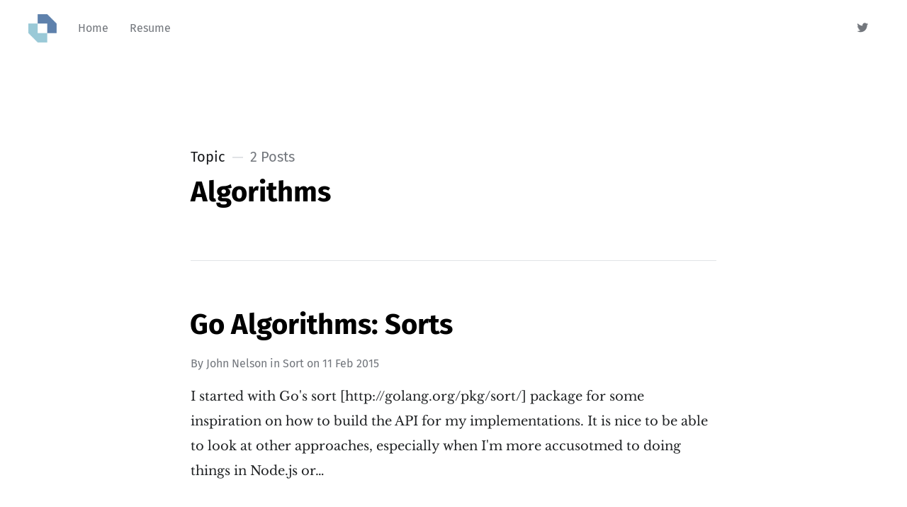

--- FILE ---
content_type: text/html; charset=utf-8
request_url: https://johncoder.com/tag/algorithms/
body_size: 3025
content:
<!DOCTYPE html>
<html lang="en">
<head>

	<meta charset="utf-8" />
	<meta http-equiv="X-UA-Compatible" content="IE=edge,chrome=1" />

	<title>Algorithms - johncoder</title>
	<meta name="HandheldFriendly" content="True" />
	<meta name="viewport" content="width=device-width, initial-scale=1.0" />

	<link rel="stylesheet" type="text/css" href="https://johncoder.com/assets/css/style.css?v=aa2209a2b0" />

	<script>
			var siteUrl = 'https://johncoder.com';
	</script>

	<script>
			var localTheme = localStorage.getItem('attila_theme');
			switch (localTheme) {
					case 'dark':
							document.documentElement.classList.add('theme-dark');
							break;
					case 'light':
							document.documentElement.classList.add('theme-light');
							break;
					default:
							break;
			}
	</script>

	<link rel="icon" href="https://johncoder.com/content/images/size/w256h256/2021/04/johncoder-logo-1.png" type="image/png">
    <link rel="canonical" href="https://johncoder.com/tag/algorithms/">
    <meta name="referrer" content="no-referrer-when-downgrade">
    
    <meta property="og:site_name" content="johncoder">
    <meta property="og:type" content="website">
    <meta property="og:title" content="Algorithms - johncoder">
    <meta property="og:url" content="https://johncoder.com/tag/algorithms/">
    <meta name="twitter:card" content="summary">
    <meta name="twitter:title" content="Algorithms - johncoder">
    <meta name="twitter:url" content="https://johncoder.com/tag/algorithms/">
    <meta name="twitter:site" content="@johncoder">
    
    <script type="application/ld+json">
{
    "@context": "https://schema.org",
    "@type": "Series",
    "publisher": {
        "@type": "Organization",
        "name": "johncoder",
        "url": "https://johncoder.com/",
        "logo": {
            "@type": "ImageObject",
            "url": "https://johncoder.com/content/images/2021/04/johncoder-logo.png",
            "width": 60,
            "height": 60
        }
    },
    "url": "https://johncoder.com/tag/algorithms/",
    "name": "Algorithms",
    "mainEntityOfPage": "https://johncoder.com/tag/algorithms/"
}
    </script>

    <meta name="generator" content="Ghost 6.10">
    <link rel="alternate" type="application/rss+xml" title="johncoder" href="https://johncoder.com/rss/">
    
    <script defer src="https://cdn.jsdelivr.net/ghost/sodo-search@~1.8/umd/sodo-search.min.js" data-key="fa261677efeeebf09e4bea3fca" data-styles="https://cdn.jsdelivr.net/ghost/sodo-search@~1.8/umd/main.css" data-sodo-search="https://johncoder.ghost.io/" data-locale="en" crossorigin="anonymous"></script>
    
    <link href="https://johncoder.com/webmentions/receive/" rel="webmention">
    <script defer src="/public/cards.min.js?v=aa2209a2b0"></script><style>:root {--ghost-accent-color: #15171A;}</style>
    <link rel="stylesheet" type="text/css" href="/public/cards.min.css?v=aa2209a2b0">
</head>

<body class="tag-template tag-algorithms">

	<div class="nav-header">
		<nav class="nav-wrapper" aria-label="Main">
				<span class="logo">
					<a href="https://johncoder.com" title="Home"><img src="https://johncoder.com/content/images/2021/04/johncoder-logo.png" alt="Logo" /></a>
				</span>
				<ul>
		<li class="nav-home"><a href="https://johncoder.com/"><span>Home</span></a></li>
		<li class="nav-resume"><a href="https://johncoder.github.io/"><span>Resume</span></a></li>
</ul>

				<ul class="nav-meta">
  <li class="nav-twitter">
    <a aria-label="Twitter" href="https://x.com/johncoder" title="@johncoder" target="_blank">
      <i class="icon icon-twitter" aria-hidden="true"></i>
      <span>@johncoder</span>
    </a>
  </li>
  <li class="nav-search" style="display: none;">
    <a title="Search">
      <i class="icon icon-search" aria-hidden="true"></i>
      <span>Search</span>
    </a>
  </li>
  <!--
    <li class="nav-subscribe">
      <a href="#/portal">Subscribe</a>
    </li>
  -->
</ul>
		</nav>

		<div class="nav-wrapper-control">
			<div class="inner">
				<a class="nav-menu" role="button"><i class="icon icon-menu" aria-hidden="true"></i>Menu</a>
				<a class="nav-search" style="display: none;" title="Search" role="button"><i class="icon icon-search" aria-hidden="true"></i></a>
			</div>
		</div>
	</div>
	<div class="nav-close" role="button" aria-label="Close"></div>

	<section class="page-wrapper">

		

<header class="blog-header">
	<div class="inner">
		<div class="archive archive-tag box archive-box">
			<span class="archive-info">
				<span class="archive-type">Topic</span>
				<span class="archive-count">2 Posts</span>
			</span>
			<h2 class="archive-title">Algorithms</h2>
		</div>

	</div>
</header>

<div id="index" class="container">

	<main class="content" role="main">

		<div class="extra-pagination">
	<nav class="pagination" aria-label="Pagination">
	<div class="inner">
		<div class="box pagination-box">
			<span class="pagination-info">Page 1 of 1</span>
		</div>
	</div>
</nav>

</div>


<article class="post tag-sort tag-algorithms tag-go no-image">
	<div class="inner">
		<div class="box post-box">
			<h2 class="post-title"><a href="/go-algorithms-sorts/">Go Algorithms: Sorts</a></h2>
			<span class="post-meta">
				By
				<a href="/author/john-nelson/">John Nelson</a>
				in <a class="post-meta-tag" href="/tag/sort/">Sort</a>
				on
				<time datetime="11-02-2015">11 Feb 2015</time>
			</span>
			<p class="post-excerpt">I started with Go&#39;s sort [http://golang.org/pkg/sort/] package for some
inspiration on how to build the API for my implementations. It is nice to be
able to look at other approaches, especially when I&#39;m more accusotmed to doing
things in Node.js or&hellip;</p>
		</div>
	</div>
</article>


<article class="post tag-studies tag-algorithms tag-go no-image">
	<div class="inner">
		<div class="box post-box">
			<h2 class="post-title"><a href="/algorithms-in-go/">Algorithms in Go</a></h2>
			<span class="post-meta">
				By
				<a href="/author/john-nelson/">John Nelson</a>
				in <a class="post-meta-tag" href="/tag/studies/">Studies</a>
				on
				<time datetime="10-12-2014">10 Dec 2014</time>
			</span>
			<p class="post-excerpt">Lately I have been learning a lot about Go [http://golang.org]. I decided a
great independent study subject would be to review Algorithms, Fourth Edition
[http://algs4.cs.princeton.edu/home/] in the context of Go. However, this
presents a few obsticles that ups the degree of difficulty.

Most&hellip;</p>
		</div>
	</div>
</article>


<nav class="pagination" aria-label="Pagination">
	<div class="inner">
		<div class="box pagination-box">
			<span class="pagination-info">Page 1 of 1</span>
		</div>
	</div>
</nav>


	</main>

</div>



		<div class="search-wrapper">
			<div class="search">
		    <form class="search-form">
          <input class="search-field" type="text" placeholder="Search …">
          <button class="search-button" type="submit">
						<i class="icon icon-search" aria-hidden="true"></i>
					</button>
		    </form>
				<div class="popular-wrapper">
					<h4 class="popular-title">Topics</h4>
					<span class="popular-tags post-tags">
								<a href='/tag/emacs/'>emacs: 6</a>
								<a href='/tag/node-js/'>Node.js: 5</a>
								<a href='/tag/go/'>Go: 4</a>
								<a href='/tag/ravendb/'>RavenDB: 3</a>
								<a href='/tag/algorithms/'>Algorithms: 2</a>
								<a href='/tag/javascript/'>javascript: 2</a>
								<a href='/tag/functional-programming/'>functional programming: 2</a>
								<a href='/tag/lambda-calculus/'>lambda calculus: 2</a>
								<a href='/tag/programming/'>Programming: 2</a>
								<a href='/tag/workflow/'>workflow: 2</a>
								<a href='/tag/vectors/'>vectors: 1</a>
								<a href='/tag/handlebars/'>handlebars: 1</a>
								<a href='/tag/bash/'>bash: 1</a>
								<a href='/tag/caching/'>Caching: 1</a>
								<a href='/tag/testing/'>testing: 1</a>
								<a href='/tag/general/'>General: 1</a>
								<a href='/tag/meta/'>Meta: 1</a>
								<a href='/tag/github/'>GitHub: 1</a>
								<a href='/tag/mapreduce/'>MapReduce: 1</a>
								<a href='/tag/sort/'>Sort: 1</a>
								<a href='/tag/studies/'>Studies: 1</a>
					</span>
				</div>
				<div class="search-result"></div>
			</div>
			<button class="search-wrapper-close" aria-label="Close"></button>
		</div>

		<div class="nav-footer">
			<nav class="nav-wrapper" aria-label="Footer">
				<span class="nav-copy">johncoder &copy; 2025  <a class="nav-rss" title="RSS" href="https://johncoder.com/rss/" target="_blank"><i class="icon icon-rss" aria-hidden="true"></i></a></span>
				<span class="nav-credits">Published with <a href="https://ghost.org">Ghost</a> &bull; Theme <a href="https://github.com/zutrinken/attila">Attila</a> &bull; <a class="menu-item js-theme" href="#" data-system="System theme" data-dark="Dark theme" data-light="Light theme"><span class="theme-icon"></span><span class="theme-text">System theme</span> </a> </span>
			</nav>
		</div>

	</section>

	<script type="text/javascript" src="https://johncoder.com/assets/js/script.js?v=aa2209a2b0"></script>

	

	<!-- You can safely delete this line if your theme does not require jQuery -->
<script type="text/javascript" src="https://code.jquery.com/jquery-1.11.3.min.js"></script>

<script>
  (function(i,s,o,g,r,a,m){i['GoogleAnalyticsObject']=r;i[r]=i[r]||function(){
  (i[r].q=i[r].q||[]).push(arguments)},i[r].l=1*new Date();a=s.createElement(o),
  m=s.getElementsByTagName(o)[0];a.async=1;a.src=g;m.parentNode.insertBefore(a,m)
  })(window,document,'script','//www.google-analytics.com/analytics.js','ga');

  ga('create', 'UA-22130235-2', 'auto');
  ga('send', 'pageview');
</script>

</body>
</html>


--- FILE ---
content_type: text/plain
request_url: https://www.google-analytics.com/j/collect?v=1&_v=j102&a=493337413&t=pageview&_s=1&dl=https%3A%2F%2Fjohncoder.com%2Ftag%2Falgorithms%2F&ul=en-us%40posix&dt=Algorithms%20-%20johncoder&sr=1280x720&vp=1280x720&_u=IEBAAEABAAAAACAAI~&jid=640700543&gjid=1055503115&cid=871274527.1766398071&tid=UA-22130235-2&_gid=217980232.1766398071&_r=1&_slc=1&z=994639317
body_size: -450
content:
2,cG-7RL0NJWN9Z